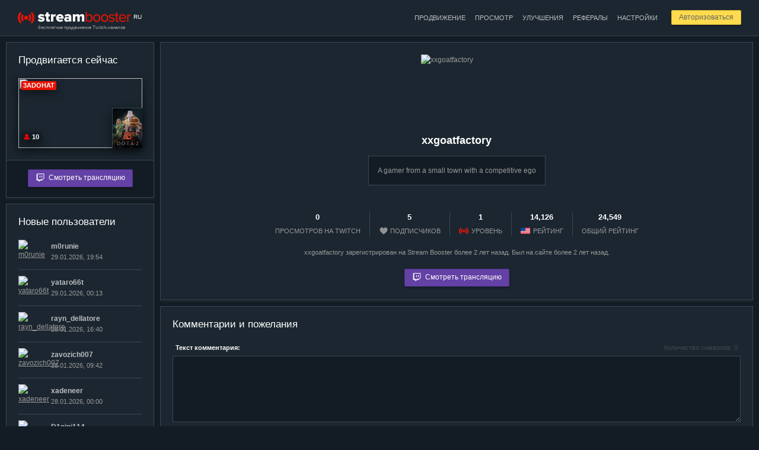

--- FILE ---
content_type: text/html; charset=utf-8
request_url: https://stream-booster.ru/user/xxgoatfactory
body_size: 5324
content:
<!DOCTYPE html>
<html lang="ru">
<head>
	<title>xxgoatfactory: Профиль пользователя — Stream Booster</title>
	<meta charset="utf-8" />
	<meta name="description" content="A gamer from a small town with a competitive ego" />
	<meta http-equiv="Cache-Control" content="public" />
	<meta name="google-site-verification" content="wZD92v1sZ-9UqxH-LljeUD7j4BzWWXA9oe0PdASSl0Y" />
	<meta name="yandex-verification" content="563a245d2099ba58" />
	<link rel="alternate" hreflang="ru" href="https://stream-booster.ru/user/xxgoatfactory" />
	<link rel="alternate" hreflang="en" href="https://stream-booster.ru/en/user/xxgoatfactory" />
	<link rel="apple-touch-icon" sizes="180x180" href="/apple-touch-icon.png?v=dLnWwePodG">
	<link rel="icon" type="image/png" sizes="32x32" href="/favicon-32x32.png?v=dLnWwePodG">
	<link rel="icon" type="image/png" sizes="16x16" href="/favicon-16x16.png?v=dLnWwePodG">
	<link rel="manifest" href="/site.webmanifest?v=dLnWwePodG">
	<link rel="mask-icon" href="/safari-pinned-tab.svg?v=dLnWwePodG" color="#5bbad5">
	<link rel="shortcut icon" href="/favicon.ico?v=dLnWwePodG">
	<meta name="msapplication-TileColor" content="#2d89ef">
	<meta name="theme-color" content="#ffffff">
	<link rel="stylesheet" href="/css/style.css?v=1JQHRXcF" />
	<link rel="stylesheet" href="//code.jquery.com/ui/1.12.0/themes/base/jquery-ui.css" />
	<script async src="https://www.googletagmanager.com/gtag/js?id=UA-7160809-4"></script><script>window.dataLayer = window.dataLayer || [];function gtag(){dataLayer.push(arguments);}gtag('js', new Date());gtag('config', 'UA-7160809-4');</script>
	<script src="//code.jquery.com/jquery-latest.min.js"></script>
	<script src="//code.jquery.com/ui/1.12.0/jquery-ui.min.js"></script>
	<script src="/js/index.js?v=mihCbdYg"></script>
</head>
<body data-interval="30000" data-dynamic="0" class="darkened-mode">
		<div class="wrapper">
	<div class="inner-wrapper">
		<div class="header">
			<div class="container">
				<div class="logo f-left">
					<a href="/"><img src="/i/logo-darkened-mode.png" alt="Stream Booster"></a>
					<noindex><div class="current-language">RU</div></noindex>
					<div class="tagline">бесплатное продвижение Twitch-каналов</div>
				</div>
				<div class="user-controls f-right" id="user-controls">
											<div class="cool-button-margin">
							<a href="/login" class="cool-button mini reduce-opacity">Авторизоваться</a>
						</div>
									</div>
				<div class="main-menu f-right">
					<ul><li><a href="/dashboard/promotion" class="medium-opacity">Продвижение</a></li><li><a href="/dashboard/watch" class="medium-opacity">Просмотр</a></li><li><a href="/dashboard/upgrades" class="medium-opacity">Улучшения</a></li><li><a href="/dashboard/partner" class="medium-opacity">Рефералы</a></li><li><a href="/dashboard/settings" class="medium-opacity">Настройки</a></li></ul>				</div>
				<div class="clear"></div>
			</div>
		</div>
		<div class="container">

		
			<div class="left-sidebar sticky-sidebar">
		<div id="current-hero">
	
	<div class="block-3">
		<div class="block-body">

			<h2>Продвигается сейчас</h2>
			
			
			<a href="/game/Dota%202" title="Dota 2"><img src="/uploads/game-logos/Dota 2.jpg" class="game-logo box-shadow" alt="Dota 2"></a><a href="/user/3ADOHAT" title="3ADOHAT"><div class="live box-shadow">3ADOHAT</div></a><div class="viewers-count box-shadow c-help" title="Текущее количество зрителей"><span class="viewers-icon"></span>10</div><a href="/watch"><img src="https://static-cdn.jtvnw.net/previews-ttv/live_user_3adohat-156x88.jpg" class="current-hero-preview box-shadow"></a>
			
			

		</div>
		<div class="block-footer center">
			
			<a href="/watch" class="cool-button twitch-button reduce-opacity"><span></span>Смотреть трансляцию</a>
			
		</div>
	</div>
	</div>	<div id="new-members">
		
	<div class="block-3">
		<div class="block-body">
			<h2>Новые пользователи</h2>
			<ul class="users-list"><li><span class="userpic-container"><div class="user-logo-container small"><a href="/user/m0runie"><span class="online c-help hidden" title="Идет трансляция"></span><img src="https://static-cdn.jtvnw.net/user-default-pictures-uv/dbdc9198-def8-11e9-8681-784f43822e80-profile_image-70x70.png" class="user-logo" alt="m0runie" title="m0runie"></a></div></span><span class="info-container"><div class="user-name"><a class="medium-opacity" href="/user/m0runie">m0runie</a></div><div class="user-info"><span class="num">29.01.2026, 19:54</span></div></span></li><li><span class="userpic-container"><div class="user-logo-container small"><a href="/user/yataro66t"><span class="online c-help hidden" title="Идет трансляция"></span><img src="https://static-cdn.jtvnw.net/jtv_user_pictures/319a83d8-2ef4-4f08-ab91-689f96c3b12d-profile_image-70x70.png" class="user-logo" alt="yataro66t" title="yataro66t"></a></div></span><span class="info-container"><div class="user-name"><a class="medium-opacity" href="/user/yataro66t">yataro66t</a></div><div class="user-info"><span class="num">29.01.2026, 00:13</span></div></span></li><li><span class="userpic-container"><div class="user-logo-container small"><a href="/user/rayn_dellatore"><span class="online c-help hidden" title="Идет трансляция"></span><img src="https://static-cdn.jtvnw.net/jtv_user_pictures/3acca0de-37a6-4378-a0fd-b0e67a2abc8e-profile_image-70x70.png" class="user-logo" alt="rayn_dellatore" title="rayn_dellatore"></a></div></span><span class="info-container"><div class="user-name"><a class="medium-opacity" href="/user/rayn_dellatore">rayn_dellatore</a></div><div class="user-info"><span class="num">28.01.2026, 16:40</span></div></span></li><li><span class="userpic-container"><div class="user-logo-container small"><a href="/user/zavozich007"><span class="online c-help hidden" title="Идет трансляция"></span><img src="https://static-cdn.jtvnw.net/jtv_user_pictures/6a1cf4c9-86dd-44fa-a72f-e75618cc6e04-profile_image-70x70.png" class="user-logo" alt="zavozich007" title="zavozich007"></a></div></span><span class="info-container"><div class="user-name"><a class="medium-opacity" href="/user/zavozich007">zavozich007</a></div><div class="user-info"><span class="num">28.01.2026, 09:42</span></div></span></li><li><span class="userpic-container"><div class="user-logo-container small"><a href="/user/xadeneer"><span class="online c-help hidden" title="Идет трансляция"></span><img src="https://static-cdn.jtvnw.net/jtv_user_pictures/afa0570e-2890-4bb5-a5e8-a5c0a6ffc8d6-profile_image-70x70.png" class="user-logo" alt="xadeneer" title="xadeneer"></a></div></span><span class="info-container"><div class="user-name"><a class="medium-opacity" href="/user/xadeneer">xadeneer</a></div><div class="user-info"><span class="num">28.01.2026, 00:00</span></div></span></li><li><span class="userpic-container"><div class="user-logo-container small"><a href="/user/D1nini114"><span class="online c-help hidden" title="Идет трансляция"></span><img src="https://static-cdn.jtvnw.net/jtv_user_pictures/2ac1a32b-99d0-439c-90fa-a83b5abec1c7-profile_image-70x70.png" class="user-logo" alt="D1nini114" title="D1nini114"></a></div></span><span class="info-container"><div class="user-name"><a class="medium-opacity" href="/user/D1nini114">D1nini114</a></div><div class="user-info"><span class="num">27.01.2026, 23:24</span></div></span></li><li><span class="userpic-container"><div class="user-logo-container small"><a href="/user/Fosmen"><span class="online c-help hidden" title="Идет трансляция"></span><img src="https://static-cdn.jtvnw.net/jtv_user_pictures/d8192dbd-ad3b-4a64-9a98-a4bffea0b5ca-profile_image-70x70.png" class="user-logo" alt="Fosmen" title="Fosmen"></a></div></span><span class="info-container"><div class="user-name"><a class="medium-opacity" href="/user/Fosmen">Fosmen</a></div><div class="user-info"><span class="num">27.01.2026, 22:41</span></div></span></li><li><span class="userpic-container"><div class="user-logo-container small"><a href="/user/mellprise"><span class="online c-help hidden" title="Идет трансляция"></span><img src="https://static-cdn.jtvnw.net/user-default-pictures-uv/dbdc9198-def8-11e9-8681-784f43822e80-profile_image-70x70.png" class="user-logo" alt="mellprise" title="mellprise"></a></div></span><span class="info-container"><div class="user-name"><a class="medium-opacity" href="/user/mellprise">mellprise</a></div><div class="user-info"><span class="num">27.01.2026, 21:13</span></div></span></li><li><span class="userpic-container"><div class="user-logo-container small"><a href="/user/GetCorgi"><span class="online c-help hidden" title="Идет трансляция"></span><img src="https://static-cdn.jtvnw.net/jtv_user_pictures/7ab4836e-932e-465a-ab50-0259bbc0c46c-profile_image-70x70.png" class="user-logo" alt="GetCorgi" title="GetCorgi"></a></div></span><span class="info-container"><div class="user-name"><a class="medium-opacity" href="/user/GetCorgi">GetCorgi</a></div><div class="user-info"><span class="num">27.01.2026, 12:15</span></div></span></li><li><span class="userpic-container"><div class="user-logo-container small"><a href="/user/noyrel"><span class="online c-help hidden" title="Идет трансляция"></span><img src="https://static-cdn.jtvnw.net/jtv_user_pictures/35469d32-9b02-4e73-9493-fac318a5dde6-profile_image-70x70.jpeg" class="user-logo" alt="noyrel" title="noyrel"></a></div></span><span class="info-container"><div class="user-name"><a class="medium-opacity" href="/user/noyrel">noyrel</a></div><div class="user-info"><span class="num">27.01.2026, 04:39</span></div></span></li></ul>
		</div>
		<div class="block-footer center">
			<a href="/users-rating" class="cool-button cool-button-3">Смотреть всех пользователей</a>
		</div>
	</div>
		</div>
<div id="most-active">
	
	<div class="block-3">
		<div class="block-body">
			<h2>ТОП-5 пользователей</h2>
			<ul class="users-list"><li><span class="userpic-container"><div class="user-logo-container small"><a href="/about#vip-club" title="VIP-клуб"><span class="vip-icon"></span></a><a href="/user/NordHelge"><span class="online c-help hidden" title="Идет трансляция"></span><img src="https://static-cdn.jtvnw.net/jtv_user_pictures/96ccf60e-266d-4cbd-954d-92dbd8c45a58-profile_image-70x70.png" class="user-logo" alt="NordHelge" title="NordHelge"></a></div></span><span class="info-container"><div class="user-name"><a class="medium-opacity" href="/user/NordHelge">NordHelge</a></div><div class="user-info"><span class="num">315,384,828</span> единиц опыта</div></span></li><li><span class="userpic-container"><div class="user-logo-container small"><a href="/about#vip-club" title="VIP-клуб"><span class="vip-icon"></span></a><a href="/user/PsychoDoctorTV"><span class="online c-help hidden" title="Идет трансляция"></span><img src="https://static-cdn.jtvnw.net/jtv_user_pictures/ac4e8b36-30ac-47f1-8cc6-125a351c2b7a-profile_image-70x70.png" class="user-logo" alt="PsychoDoctorTV" title="PsychoDoctorTV"></a></div></span><span class="info-container"><div class="user-name"><a class="medium-opacity" href="/user/PsychoDoctorTV">PsychoDoctorTV</a></div><div class="user-info"><span class="num">269,013,829</span> единиц опыта</div></span></li><li><span class="userpic-container"><div class="user-logo-container small"><a href="/about#vip-club" title="VIP-клуб"><span class="vip-icon"></span></a><a href="/user/Zavaho_lori"><span class="online c-help hidden" title="Идет трансляция"></span><img src="https://static-cdn.jtvnw.net/jtv_user_pictures/0570f463-45c5-4c36-9fb3-58aba4f8ff54-profile_image-70x70.png" class="user-logo" alt="Zavaho_lori" title="Zavaho_lori"></a></div></span><span class="info-container"><div class="user-name"><a class="medium-opacity" href="/user/Zavaho_lori">Zavaho_lori</a></div><div class="user-info"><span class="num">207,321,271</span> единиц опыта</div></span></li><li><span class="userpic-container"><div class="user-logo-container small"><a href="/user/AzEsmtv"><span class="online c-help hidden" title="Идет трансляция"></span><img src="https://static-cdn.jtvnw.net/jtv_user_pictures/bf892aa6b7f3e2d6-profile_image-70x70.jpeg" class="user-logo" alt="AzEsmtv" title="AzEsmtv"></a></div></span><span class="info-container"><div class="user-name"><a class="medium-opacity" href="/user/AzEsmtv">AzEsmtv</a></div><div class="user-info"><span class="num">167,018,788</span> единиц опыта</div></span></li><li><span class="userpic-container"><div class="user-logo-container small"><a href="/about#vip-club" title="VIP-клуб"><span class="vip-icon"></span></a><a href="/user/nodonation_mobile"><span class="online c-help hidden" title="Идет трансляция"></span><img src="https://static-cdn.jtvnw.net/jtv_user_pictures/bea03c31-01ec-45b4-920f-476408a62bc1-profile_image-70x70.png" class="user-logo" alt="nodonation_mobile" title="nodonation_mobile"></a></div></span><span class="info-container"><div class="user-name"><a class="medium-opacity" href="/user/nodonation_mobile">nodonation_mobile</a></div><div class="user-info"><span class="num">165,367,344</span> единиц опыта</div></span></li></ul>
		</div>
		<div class="block-footer center">
			<a href="/users-rating" class="cool-button cool-button-3">Смотреть полный рейтинг</a>
		</div>
	</div>
	</div>	</div>
	<div class="content">
		<div class="block">
			<img class="user-profile-userpic" alt="xxgoatfactory" src="https://static-cdn.jtvnw.net/jtv_user_pictures/63e9ffa8-f984-48b4-906b-f9238af49c1c-profile_image-150x150.png">
			<div class="user-profile-header center">
				<h1>xxgoatfactory</h1>
				<blockquote>A gamer from a small town with a competitive ego</blockquote>				<div class="clear"></div>
				<ul>
					<li><div class="amount">0</div>просмотров на Twitch</li>
					<li><div class="amount">5</div><span class="followers-icon"></span>подписчиков</li>
										<li><div class="amount">1</div><span class="sb-logo-icon"></span>уровень</li>
										<li><div class="amount">14,126</div><span class="english-icon"></span>рейтинг</li>
										<li><div class="amount">24,549</div>общий рейтинг</li>
				</ul>
				<div class="clear"></div>
				<div class="coward">xxgoatfactory зарегистрирован на Stream Booster более 2 лет назад. Был на сайте более 2 лет назад.</div>
				<noindex><div class="margin-top-a-bit"><a href="/watch/9ubZywLO8F" class="cool-button twitch-button reduce-opacity"><span></span>Смотреть трансляцию</a></div></noindex>			</div>
		</div>
				
						<div class="block">
			<h2>Комментарии и пожелания</h2>
						
	<noindex>
		<script src="https://www.google.com/recaptcha/api.js?render=6LfvnuwUAAAAAArf1d0F0zpE_PKZObfM3I5pxD2U"></script>
		<script>
		$(document).on("click", "#post-new-comment:not(.disabled)", function() {
			$(this).addClass("disabled");
			$("#anc-submit").addClass("hidden");
			$("#anc-loader").removeClass("hidden");
			
			grecaptcha.execute("6LfvnuwUAAAAAArf1d0F0zpE_PKZObfM3I5pxD2U", {action: "homepage"}).then(function(token) {
				$.ajax({
					type: "POST",
					url: "/ajax/google-recaptcha-check-02.php",
					data: ({params : $("#comment-text").attr("data-params"), parent_params : $("#new-comment-form-parent-id-value").val(), lang : $("html").attr("lang"), token : token, text : $("#comment-text").val()}),
					dataType: "json",
					success: function(data) {
						if(data) {
							if(data["success_message"]) {
								showSuccessMessage(data["success_message"]);
								$("#comment-text").val("");
							}
							if(data["error_message"]) {
								showErrorMessage(data["error_message"]);
							}
							$("#post-new-comment").removeClass("disabled");
							$("#anc-submit").removeClass("hidden");
							$("#anc-loader").addClass("hidden");
						}
					}
				});
			});
			return false;
		});
		$(document).on("click", "#post-new-comment.disabled", function() {
			return false;
		});
		</script>

		<div id="new-comment-form-container">
			<form action="" method="post" enctype="multipart/form-data" id="new-comment-form">
				<table cellspacing="0" cellpadding="0" class="textarea-header"><tr><td class="left"><div class="placeholder">Текст комментария:</div></td><td class="right"><nobr class="coward low-opacity">Количество символов: <span class="textarea-characters-sum">0</span></nobr></td></tr></table>
				<textarea id="comment-text" data-params="YTozOntzOjExOiJteXNxbF9maWVsZCI7czo3OiJVU0VSX0lEIjtzOjE3OiJteXNxbF9maWVsZF92YWx1ZSI7czo1OiI4MDYyMSI7czo5OiJmb3JtX2hhc2giO3M6MzI6Ijk4MGMxYjVhNGIzYzhhMzQ4NWY3ZDZiYmZjZDQwYWZiIjt9" maxlength="1000" class="with-comment"></textarea>
				<div class="field-comment">Максимальное количество символов в тексте комментария — 1,000. Все комментарии модерируются перед публикацией.</div>
				<input type="hidden" name="parent_id" id="new-comment-form-parent-id-value" data-value="YToyOntzOjk6InBhcmVudF9pZCI7czoxOiIwIjtzOjE0OiJwYXJlbnRfaWRfaGFzaCI7czozMjoiOTViYTBlMzgyMmJmMTJlNzU2N2Q5Njg1MGVjZmNiYmIiO30=" value="YToyOntzOjk6InBhcmVudF9pZCI7czoxOiIwIjtzOjE0OiJwYXJlbnRfaWRfaGFzaCI7czozMjoiOTViYTBlMzgyMmJmMTJlNzU2N2Q5Njg1MGVjZmNiYmIiO30=">

				<input type="hidden" name="add_new_comment" value="dmrkkgnl1urjnk5sepukha5371">
				<a href="" id="post-new-comment" class="cool-button reduce-opacity"><span id="anc-submit">Отправить комментарий</span><span id="anc-loader" class="hidden"><img src="/i/loader-4.gif"></span></a>
			</form>
		</div>
	</noindex>
			</div>
	</div>
	<div class="clear"></div>
		</div>
	</div>
	<div class="footer">
		<div class="container">
			<div class="f-left">
				&copy; 2026 Stream Booster — бесплатное продвижение Twitch-каналов.
				<a href="/"><img src="/i/logo-white.png" class="footer-logo medium-opacity" alt="Stream Booster"></a>
				<div><a href="https://stream-booster.ru/en/user/xxgoatfactory"><span class="english-icon"></span></a><a href="https://stream-booster.ru/en/user/xxgoatfactory">english version</a></div>
			</div>
			<div class="f-right right">
				<div class="footer-menu"><ul><li><a href="/about">Как это работает</a></li><li><a href="/news">Новости и обновления</a></li><li><a href="/articles">Полезные статьи</a></li><li><a href="/games">Популярные игры</a></li></ul></div>
				<p>Техподдержка: streambooster.ru@gmail.com</p>				
				<noindex><div class="google-recaptcha-policy">Этот сайт защищен reCAPTCHA, <a href="https://policies.google.com/privacy" target="_blank" rel="nofollow">политикой конфиденциальности Google</a> и применяются <a href="https://policies.google.com/terms" target="_blank" rel="nofollow">условия использования</a>.</div></noindex>
			</div>
			<div class="clear"></div>
		</div>
	</div>
</div><script type="text/javascript" > (function(m,e,t,r,i,k,a){m[i]=m[i]||function(){(m[i].a=m[i].a||[]).push(arguments)}; m[i].l=1*new Date();k=e.createElement(t),a=e.getElementsByTagName(t)[0],k.async=1,k.src=r,a.parentNode.insertBefore(k,a)}) (window, document, "script", "https://mc.yandex.ru/metrika/tag.js", "ym"); ym(86668686, "init", { clickmap:true, trackLinks:true, accurateTrackBounce:true }); </script> <noscript><div><img src="https://mc.yandex.ru/watch/86668686" style="position:absolute; left:-9999px;" alt="" /></div></noscript>
</body>
</html>


--- FILE ---
content_type: text/html; charset=utf-8
request_url: https://www.google.com/recaptcha/api2/anchor?ar=1&k=6LfvnuwUAAAAAArf1d0F0zpE_PKZObfM3I5pxD2U&co=aHR0cHM6Ly9zdHJlYW0tYm9vc3Rlci5ydTo0NDM.&hl=en&v=N67nZn4AqZkNcbeMu4prBgzg&size=invisible&anchor-ms=20000&execute-ms=30000&cb=bw0sytw0662r
body_size: 50093
content:
<!DOCTYPE HTML><html dir="ltr" lang="en"><head><meta http-equiv="Content-Type" content="text/html; charset=UTF-8">
<meta http-equiv="X-UA-Compatible" content="IE=edge">
<title>reCAPTCHA</title>
<style type="text/css">
/* cyrillic-ext */
@font-face {
  font-family: 'Roboto';
  font-style: normal;
  font-weight: 400;
  font-stretch: 100%;
  src: url(//fonts.gstatic.com/s/roboto/v48/KFO7CnqEu92Fr1ME7kSn66aGLdTylUAMa3GUBHMdazTgWw.woff2) format('woff2');
  unicode-range: U+0460-052F, U+1C80-1C8A, U+20B4, U+2DE0-2DFF, U+A640-A69F, U+FE2E-FE2F;
}
/* cyrillic */
@font-face {
  font-family: 'Roboto';
  font-style: normal;
  font-weight: 400;
  font-stretch: 100%;
  src: url(//fonts.gstatic.com/s/roboto/v48/KFO7CnqEu92Fr1ME7kSn66aGLdTylUAMa3iUBHMdazTgWw.woff2) format('woff2');
  unicode-range: U+0301, U+0400-045F, U+0490-0491, U+04B0-04B1, U+2116;
}
/* greek-ext */
@font-face {
  font-family: 'Roboto';
  font-style: normal;
  font-weight: 400;
  font-stretch: 100%;
  src: url(//fonts.gstatic.com/s/roboto/v48/KFO7CnqEu92Fr1ME7kSn66aGLdTylUAMa3CUBHMdazTgWw.woff2) format('woff2');
  unicode-range: U+1F00-1FFF;
}
/* greek */
@font-face {
  font-family: 'Roboto';
  font-style: normal;
  font-weight: 400;
  font-stretch: 100%;
  src: url(//fonts.gstatic.com/s/roboto/v48/KFO7CnqEu92Fr1ME7kSn66aGLdTylUAMa3-UBHMdazTgWw.woff2) format('woff2');
  unicode-range: U+0370-0377, U+037A-037F, U+0384-038A, U+038C, U+038E-03A1, U+03A3-03FF;
}
/* math */
@font-face {
  font-family: 'Roboto';
  font-style: normal;
  font-weight: 400;
  font-stretch: 100%;
  src: url(//fonts.gstatic.com/s/roboto/v48/KFO7CnqEu92Fr1ME7kSn66aGLdTylUAMawCUBHMdazTgWw.woff2) format('woff2');
  unicode-range: U+0302-0303, U+0305, U+0307-0308, U+0310, U+0312, U+0315, U+031A, U+0326-0327, U+032C, U+032F-0330, U+0332-0333, U+0338, U+033A, U+0346, U+034D, U+0391-03A1, U+03A3-03A9, U+03B1-03C9, U+03D1, U+03D5-03D6, U+03F0-03F1, U+03F4-03F5, U+2016-2017, U+2034-2038, U+203C, U+2040, U+2043, U+2047, U+2050, U+2057, U+205F, U+2070-2071, U+2074-208E, U+2090-209C, U+20D0-20DC, U+20E1, U+20E5-20EF, U+2100-2112, U+2114-2115, U+2117-2121, U+2123-214F, U+2190, U+2192, U+2194-21AE, U+21B0-21E5, U+21F1-21F2, U+21F4-2211, U+2213-2214, U+2216-22FF, U+2308-230B, U+2310, U+2319, U+231C-2321, U+2336-237A, U+237C, U+2395, U+239B-23B7, U+23D0, U+23DC-23E1, U+2474-2475, U+25AF, U+25B3, U+25B7, U+25BD, U+25C1, U+25CA, U+25CC, U+25FB, U+266D-266F, U+27C0-27FF, U+2900-2AFF, U+2B0E-2B11, U+2B30-2B4C, U+2BFE, U+3030, U+FF5B, U+FF5D, U+1D400-1D7FF, U+1EE00-1EEFF;
}
/* symbols */
@font-face {
  font-family: 'Roboto';
  font-style: normal;
  font-weight: 400;
  font-stretch: 100%;
  src: url(//fonts.gstatic.com/s/roboto/v48/KFO7CnqEu92Fr1ME7kSn66aGLdTylUAMaxKUBHMdazTgWw.woff2) format('woff2');
  unicode-range: U+0001-000C, U+000E-001F, U+007F-009F, U+20DD-20E0, U+20E2-20E4, U+2150-218F, U+2190, U+2192, U+2194-2199, U+21AF, U+21E6-21F0, U+21F3, U+2218-2219, U+2299, U+22C4-22C6, U+2300-243F, U+2440-244A, U+2460-24FF, U+25A0-27BF, U+2800-28FF, U+2921-2922, U+2981, U+29BF, U+29EB, U+2B00-2BFF, U+4DC0-4DFF, U+FFF9-FFFB, U+10140-1018E, U+10190-1019C, U+101A0, U+101D0-101FD, U+102E0-102FB, U+10E60-10E7E, U+1D2C0-1D2D3, U+1D2E0-1D37F, U+1F000-1F0FF, U+1F100-1F1AD, U+1F1E6-1F1FF, U+1F30D-1F30F, U+1F315, U+1F31C, U+1F31E, U+1F320-1F32C, U+1F336, U+1F378, U+1F37D, U+1F382, U+1F393-1F39F, U+1F3A7-1F3A8, U+1F3AC-1F3AF, U+1F3C2, U+1F3C4-1F3C6, U+1F3CA-1F3CE, U+1F3D4-1F3E0, U+1F3ED, U+1F3F1-1F3F3, U+1F3F5-1F3F7, U+1F408, U+1F415, U+1F41F, U+1F426, U+1F43F, U+1F441-1F442, U+1F444, U+1F446-1F449, U+1F44C-1F44E, U+1F453, U+1F46A, U+1F47D, U+1F4A3, U+1F4B0, U+1F4B3, U+1F4B9, U+1F4BB, U+1F4BF, U+1F4C8-1F4CB, U+1F4D6, U+1F4DA, U+1F4DF, U+1F4E3-1F4E6, U+1F4EA-1F4ED, U+1F4F7, U+1F4F9-1F4FB, U+1F4FD-1F4FE, U+1F503, U+1F507-1F50B, U+1F50D, U+1F512-1F513, U+1F53E-1F54A, U+1F54F-1F5FA, U+1F610, U+1F650-1F67F, U+1F687, U+1F68D, U+1F691, U+1F694, U+1F698, U+1F6AD, U+1F6B2, U+1F6B9-1F6BA, U+1F6BC, U+1F6C6-1F6CF, U+1F6D3-1F6D7, U+1F6E0-1F6EA, U+1F6F0-1F6F3, U+1F6F7-1F6FC, U+1F700-1F7FF, U+1F800-1F80B, U+1F810-1F847, U+1F850-1F859, U+1F860-1F887, U+1F890-1F8AD, U+1F8B0-1F8BB, U+1F8C0-1F8C1, U+1F900-1F90B, U+1F93B, U+1F946, U+1F984, U+1F996, U+1F9E9, U+1FA00-1FA6F, U+1FA70-1FA7C, U+1FA80-1FA89, U+1FA8F-1FAC6, U+1FACE-1FADC, U+1FADF-1FAE9, U+1FAF0-1FAF8, U+1FB00-1FBFF;
}
/* vietnamese */
@font-face {
  font-family: 'Roboto';
  font-style: normal;
  font-weight: 400;
  font-stretch: 100%;
  src: url(//fonts.gstatic.com/s/roboto/v48/KFO7CnqEu92Fr1ME7kSn66aGLdTylUAMa3OUBHMdazTgWw.woff2) format('woff2');
  unicode-range: U+0102-0103, U+0110-0111, U+0128-0129, U+0168-0169, U+01A0-01A1, U+01AF-01B0, U+0300-0301, U+0303-0304, U+0308-0309, U+0323, U+0329, U+1EA0-1EF9, U+20AB;
}
/* latin-ext */
@font-face {
  font-family: 'Roboto';
  font-style: normal;
  font-weight: 400;
  font-stretch: 100%;
  src: url(//fonts.gstatic.com/s/roboto/v48/KFO7CnqEu92Fr1ME7kSn66aGLdTylUAMa3KUBHMdazTgWw.woff2) format('woff2');
  unicode-range: U+0100-02BA, U+02BD-02C5, U+02C7-02CC, U+02CE-02D7, U+02DD-02FF, U+0304, U+0308, U+0329, U+1D00-1DBF, U+1E00-1E9F, U+1EF2-1EFF, U+2020, U+20A0-20AB, U+20AD-20C0, U+2113, U+2C60-2C7F, U+A720-A7FF;
}
/* latin */
@font-face {
  font-family: 'Roboto';
  font-style: normal;
  font-weight: 400;
  font-stretch: 100%;
  src: url(//fonts.gstatic.com/s/roboto/v48/KFO7CnqEu92Fr1ME7kSn66aGLdTylUAMa3yUBHMdazQ.woff2) format('woff2');
  unicode-range: U+0000-00FF, U+0131, U+0152-0153, U+02BB-02BC, U+02C6, U+02DA, U+02DC, U+0304, U+0308, U+0329, U+2000-206F, U+20AC, U+2122, U+2191, U+2193, U+2212, U+2215, U+FEFF, U+FFFD;
}
/* cyrillic-ext */
@font-face {
  font-family: 'Roboto';
  font-style: normal;
  font-weight: 500;
  font-stretch: 100%;
  src: url(//fonts.gstatic.com/s/roboto/v48/KFO7CnqEu92Fr1ME7kSn66aGLdTylUAMa3GUBHMdazTgWw.woff2) format('woff2');
  unicode-range: U+0460-052F, U+1C80-1C8A, U+20B4, U+2DE0-2DFF, U+A640-A69F, U+FE2E-FE2F;
}
/* cyrillic */
@font-face {
  font-family: 'Roboto';
  font-style: normal;
  font-weight: 500;
  font-stretch: 100%;
  src: url(//fonts.gstatic.com/s/roboto/v48/KFO7CnqEu92Fr1ME7kSn66aGLdTylUAMa3iUBHMdazTgWw.woff2) format('woff2');
  unicode-range: U+0301, U+0400-045F, U+0490-0491, U+04B0-04B1, U+2116;
}
/* greek-ext */
@font-face {
  font-family: 'Roboto';
  font-style: normal;
  font-weight: 500;
  font-stretch: 100%;
  src: url(//fonts.gstatic.com/s/roboto/v48/KFO7CnqEu92Fr1ME7kSn66aGLdTylUAMa3CUBHMdazTgWw.woff2) format('woff2');
  unicode-range: U+1F00-1FFF;
}
/* greek */
@font-face {
  font-family: 'Roboto';
  font-style: normal;
  font-weight: 500;
  font-stretch: 100%;
  src: url(//fonts.gstatic.com/s/roboto/v48/KFO7CnqEu92Fr1ME7kSn66aGLdTylUAMa3-UBHMdazTgWw.woff2) format('woff2');
  unicode-range: U+0370-0377, U+037A-037F, U+0384-038A, U+038C, U+038E-03A1, U+03A3-03FF;
}
/* math */
@font-face {
  font-family: 'Roboto';
  font-style: normal;
  font-weight: 500;
  font-stretch: 100%;
  src: url(//fonts.gstatic.com/s/roboto/v48/KFO7CnqEu92Fr1ME7kSn66aGLdTylUAMawCUBHMdazTgWw.woff2) format('woff2');
  unicode-range: U+0302-0303, U+0305, U+0307-0308, U+0310, U+0312, U+0315, U+031A, U+0326-0327, U+032C, U+032F-0330, U+0332-0333, U+0338, U+033A, U+0346, U+034D, U+0391-03A1, U+03A3-03A9, U+03B1-03C9, U+03D1, U+03D5-03D6, U+03F0-03F1, U+03F4-03F5, U+2016-2017, U+2034-2038, U+203C, U+2040, U+2043, U+2047, U+2050, U+2057, U+205F, U+2070-2071, U+2074-208E, U+2090-209C, U+20D0-20DC, U+20E1, U+20E5-20EF, U+2100-2112, U+2114-2115, U+2117-2121, U+2123-214F, U+2190, U+2192, U+2194-21AE, U+21B0-21E5, U+21F1-21F2, U+21F4-2211, U+2213-2214, U+2216-22FF, U+2308-230B, U+2310, U+2319, U+231C-2321, U+2336-237A, U+237C, U+2395, U+239B-23B7, U+23D0, U+23DC-23E1, U+2474-2475, U+25AF, U+25B3, U+25B7, U+25BD, U+25C1, U+25CA, U+25CC, U+25FB, U+266D-266F, U+27C0-27FF, U+2900-2AFF, U+2B0E-2B11, U+2B30-2B4C, U+2BFE, U+3030, U+FF5B, U+FF5D, U+1D400-1D7FF, U+1EE00-1EEFF;
}
/* symbols */
@font-face {
  font-family: 'Roboto';
  font-style: normal;
  font-weight: 500;
  font-stretch: 100%;
  src: url(//fonts.gstatic.com/s/roboto/v48/KFO7CnqEu92Fr1ME7kSn66aGLdTylUAMaxKUBHMdazTgWw.woff2) format('woff2');
  unicode-range: U+0001-000C, U+000E-001F, U+007F-009F, U+20DD-20E0, U+20E2-20E4, U+2150-218F, U+2190, U+2192, U+2194-2199, U+21AF, U+21E6-21F0, U+21F3, U+2218-2219, U+2299, U+22C4-22C6, U+2300-243F, U+2440-244A, U+2460-24FF, U+25A0-27BF, U+2800-28FF, U+2921-2922, U+2981, U+29BF, U+29EB, U+2B00-2BFF, U+4DC0-4DFF, U+FFF9-FFFB, U+10140-1018E, U+10190-1019C, U+101A0, U+101D0-101FD, U+102E0-102FB, U+10E60-10E7E, U+1D2C0-1D2D3, U+1D2E0-1D37F, U+1F000-1F0FF, U+1F100-1F1AD, U+1F1E6-1F1FF, U+1F30D-1F30F, U+1F315, U+1F31C, U+1F31E, U+1F320-1F32C, U+1F336, U+1F378, U+1F37D, U+1F382, U+1F393-1F39F, U+1F3A7-1F3A8, U+1F3AC-1F3AF, U+1F3C2, U+1F3C4-1F3C6, U+1F3CA-1F3CE, U+1F3D4-1F3E0, U+1F3ED, U+1F3F1-1F3F3, U+1F3F5-1F3F7, U+1F408, U+1F415, U+1F41F, U+1F426, U+1F43F, U+1F441-1F442, U+1F444, U+1F446-1F449, U+1F44C-1F44E, U+1F453, U+1F46A, U+1F47D, U+1F4A3, U+1F4B0, U+1F4B3, U+1F4B9, U+1F4BB, U+1F4BF, U+1F4C8-1F4CB, U+1F4D6, U+1F4DA, U+1F4DF, U+1F4E3-1F4E6, U+1F4EA-1F4ED, U+1F4F7, U+1F4F9-1F4FB, U+1F4FD-1F4FE, U+1F503, U+1F507-1F50B, U+1F50D, U+1F512-1F513, U+1F53E-1F54A, U+1F54F-1F5FA, U+1F610, U+1F650-1F67F, U+1F687, U+1F68D, U+1F691, U+1F694, U+1F698, U+1F6AD, U+1F6B2, U+1F6B9-1F6BA, U+1F6BC, U+1F6C6-1F6CF, U+1F6D3-1F6D7, U+1F6E0-1F6EA, U+1F6F0-1F6F3, U+1F6F7-1F6FC, U+1F700-1F7FF, U+1F800-1F80B, U+1F810-1F847, U+1F850-1F859, U+1F860-1F887, U+1F890-1F8AD, U+1F8B0-1F8BB, U+1F8C0-1F8C1, U+1F900-1F90B, U+1F93B, U+1F946, U+1F984, U+1F996, U+1F9E9, U+1FA00-1FA6F, U+1FA70-1FA7C, U+1FA80-1FA89, U+1FA8F-1FAC6, U+1FACE-1FADC, U+1FADF-1FAE9, U+1FAF0-1FAF8, U+1FB00-1FBFF;
}
/* vietnamese */
@font-face {
  font-family: 'Roboto';
  font-style: normal;
  font-weight: 500;
  font-stretch: 100%;
  src: url(//fonts.gstatic.com/s/roboto/v48/KFO7CnqEu92Fr1ME7kSn66aGLdTylUAMa3OUBHMdazTgWw.woff2) format('woff2');
  unicode-range: U+0102-0103, U+0110-0111, U+0128-0129, U+0168-0169, U+01A0-01A1, U+01AF-01B0, U+0300-0301, U+0303-0304, U+0308-0309, U+0323, U+0329, U+1EA0-1EF9, U+20AB;
}
/* latin-ext */
@font-face {
  font-family: 'Roboto';
  font-style: normal;
  font-weight: 500;
  font-stretch: 100%;
  src: url(//fonts.gstatic.com/s/roboto/v48/KFO7CnqEu92Fr1ME7kSn66aGLdTylUAMa3KUBHMdazTgWw.woff2) format('woff2');
  unicode-range: U+0100-02BA, U+02BD-02C5, U+02C7-02CC, U+02CE-02D7, U+02DD-02FF, U+0304, U+0308, U+0329, U+1D00-1DBF, U+1E00-1E9F, U+1EF2-1EFF, U+2020, U+20A0-20AB, U+20AD-20C0, U+2113, U+2C60-2C7F, U+A720-A7FF;
}
/* latin */
@font-face {
  font-family: 'Roboto';
  font-style: normal;
  font-weight: 500;
  font-stretch: 100%;
  src: url(//fonts.gstatic.com/s/roboto/v48/KFO7CnqEu92Fr1ME7kSn66aGLdTylUAMa3yUBHMdazQ.woff2) format('woff2');
  unicode-range: U+0000-00FF, U+0131, U+0152-0153, U+02BB-02BC, U+02C6, U+02DA, U+02DC, U+0304, U+0308, U+0329, U+2000-206F, U+20AC, U+2122, U+2191, U+2193, U+2212, U+2215, U+FEFF, U+FFFD;
}
/* cyrillic-ext */
@font-face {
  font-family: 'Roboto';
  font-style: normal;
  font-weight: 900;
  font-stretch: 100%;
  src: url(//fonts.gstatic.com/s/roboto/v48/KFO7CnqEu92Fr1ME7kSn66aGLdTylUAMa3GUBHMdazTgWw.woff2) format('woff2');
  unicode-range: U+0460-052F, U+1C80-1C8A, U+20B4, U+2DE0-2DFF, U+A640-A69F, U+FE2E-FE2F;
}
/* cyrillic */
@font-face {
  font-family: 'Roboto';
  font-style: normal;
  font-weight: 900;
  font-stretch: 100%;
  src: url(//fonts.gstatic.com/s/roboto/v48/KFO7CnqEu92Fr1ME7kSn66aGLdTylUAMa3iUBHMdazTgWw.woff2) format('woff2');
  unicode-range: U+0301, U+0400-045F, U+0490-0491, U+04B0-04B1, U+2116;
}
/* greek-ext */
@font-face {
  font-family: 'Roboto';
  font-style: normal;
  font-weight: 900;
  font-stretch: 100%;
  src: url(//fonts.gstatic.com/s/roboto/v48/KFO7CnqEu92Fr1ME7kSn66aGLdTylUAMa3CUBHMdazTgWw.woff2) format('woff2');
  unicode-range: U+1F00-1FFF;
}
/* greek */
@font-face {
  font-family: 'Roboto';
  font-style: normal;
  font-weight: 900;
  font-stretch: 100%;
  src: url(//fonts.gstatic.com/s/roboto/v48/KFO7CnqEu92Fr1ME7kSn66aGLdTylUAMa3-UBHMdazTgWw.woff2) format('woff2');
  unicode-range: U+0370-0377, U+037A-037F, U+0384-038A, U+038C, U+038E-03A1, U+03A3-03FF;
}
/* math */
@font-face {
  font-family: 'Roboto';
  font-style: normal;
  font-weight: 900;
  font-stretch: 100%;
  src: url(//fonts.gstatic.com/s/roboto/v48/KFO7CnqEu92Fr1ME7kSn66aGLdTylUAMawCUBHMdazTgWw.woff2) format('woff2');
  unicode-range: U+0302-0303, U+0305, U+0307-0308, U+0310, U+0312, U+0315, U+031A, U+0326-0327, U+032C, U+032F-0330, U+0332-0333, U+0338, U+033A, U+0346, U+034D, U+0391-03A1, U+03A3-03A9, U+03B1-03C9, U+03D1, U+03D5-03D6, U+03F0-03F1, U+03F4-03F5, U+2016-2017, U+2034-2038, U+203C, U+2040, U+2043, U+2047, U+2050, U+2057, U+205F, U+2070-2071, U+2074-208E, U+2090-209C, U+20D0-20DC, U+20E1, U+20E5-20EF, U+2100-2112, U+2114-2115, U+2117-2121, U+2123-214F, U+2190, U+2192, U+2194-21AE, U+21B0-21E5, U+21F1-21F2, U+21F4-2211, U+2213-2214, U+2216-22FF, U+2308-230B, U+2310, U+2319, U+231C-2321, U+2336-237A, U+237C, U+2395, U+239B-23B7, U+23D0, U+23DC-23E1, U+2474-2475, U+25AF, U+25B3, U+25B7, U+25BD, U+25C1, U+25CA, U+25CC, U+25FB, U+266D-266F, U+27C0-27FF, U+2900-2AFF, U+2B0E-2B11, U+2B30-2B4C, U+2BFE, U+3030, U+FF5B, U+FF5D, U+1D400-1D7FF, U+1EE00-1EEFF;
}
/* symbols */
@font-face {
  font-family: 'Roboto';
  font-style: normal;
  font-weight: 900;
  font-stretch: 100%;
  src: url(//fonts.gstatic.com/s/roboto/v48/KFO7CnqEu92Fr1ME7kSn66aGLdTylUAMaxKUBHMdazTgWw.woff2) format('woff2');
  unicode-range: U+0001-000C, U+000E-001F, U+007F-009F, U+20DD-20E0, U+20E2-20E4, U+2150-218F, U+2190, U+2192, U+2194-2199, U+21AF, U+21E6-21F0, U+21F3, U+2218-2219, U+2299, U+22C4-22C6, U+2300-243F, U+2440-244A, U+2460-24FF, U+25A0-27BF, U+2800-28FF, U+2921-2922, U+2981, U+29BF, U+29EB, U+2B00-2BFF, U+4DC0-4DFF, U+FFF9-FFFB, U+10140-1018E, U+10190-1019C, U+101A0, U+101D0-101FD, U+102E0-102FB, U+10E60-10E7E, U+1D2C0-1D2D3, U+1D2E0-1D37F, U+1F000-1F0FF, U+1F100-1F1AD, U+1F1E6-1F1FF, U+1F30D-1F30F, U+1F315, U+1F31C, U+1F31E, U+1F320-1F32C, U+1F336, U+1F378, U+1F37D, U+1F382, U+1F393-1F39F, U+1F3A7-1F3A8, U+1F3AC-1F3AF, U+1F3C2, U+1F3C4-1F3C6, U+1F3CA-1F3CE, U+1F3D4-1F3E0, U+1F3ED, U+1F3F1-1F3F3, U+1F3F5-1F3F7, U+1F408, U+1F415, U+1F41F, U+1F426, U+1F43F, U+1F441-1F442, U+1F444, U+1F446-1F449, U+1F44C-1F44E, U+1F453, U+1F46A, U+1F47D, U+1F4A3, U+1F4B0, U+1F4B3, U+1F4B9, U+1F4BB, U+1F4BF, U+1F4C8-1F4CB, U+1F4D6, U+1F4DA, U+1F4DF, U+1F4E3-1F4E6, U+1F4EA-1F4ED, U+1F4F7, U+1F4F9-1F4FB, U+1F4FD-1F4FE, U+1F503, U+1F507-1F50B, U+1F50D, U+1F512-1F513, U+1F53E-1F54A, U+1F54F-1F5FA, U+1F610, U+1F650-1F67F, U+1F687, U+1F68D, U+1F691, U+1F694, U+1F698, U+1F6AD, U+1F6B2, U+1F6B9-1F6BA, U+1F6BC, U+1F6C6-1F6CF, U+1F6D3-1F6D7, U+1F6E0-1F6EA, U+1F6F0-1F6F3, U+1F6F7-1F6FC, U+1F700-1F7FF, U+1F800-1F80B, U+1F810-1F847, U+1F850-1F859, U+1F860-1F887, U+1F890-1F8AD, U+1F8B0-1F8BB, U+1F8C0-1F8C1, U+1F900-1F90B, U+1F93B, U+1F946, U+1F984, U+1F996, U+1F9E9, U+1FA00-1FA6F, U+1FA70-1FA7C, U+1FA80-1FA89, U+1FA8F-1FAC6, U+1FACE-1FADC, U+1FADF-1FAE9, U+1FAF0-1FAF8, U+1FB00-1FBFF;
}
/* vietnamese */
@font-face {
  font-family: 'Roboto';
  font-style: normal;
  font-weight: 900;
  font-stretch: 100%;
  src: url(//fonts.gstatic.com/s/roboto/v48/KFO7CnqEu92Fr1ME7kSn66aGLdTylUAMa3OUBHMdazTgWw.woff2) format('woff2');
  unicode-range: U+0102-0103, U+0110-0111, U+0128-0129, U+0168-0169, U+01A0-01A1, U+01AF-01B0, U+0300-0301, U+0303-0304, U+0308-0309, U+0323, U+0329, U+1EA0-1EF9, U+20AB;
}
/* latin-ext */
@font-face {
  font-family: 'Roboto';
  font-style: normal;
  font-weight: 900;
  font-stretch: 100%;
  src: url(//fonts.gstatic.com/s/roboto/v48/KFO7CnqEu92Fr1ME7kSn66aGLdTylUAMa3KUBHMdazTgWw.woff2) format('woff2');
  unicode-range: U+0100-02BA, U+02BD-02C5, U+02C7-02CC, U+02CE-02D7, U+02DD-02FF, U+0304, U+0308, U+0329, U+1D00-1DBF, U+1E00-1E9F, U+1EF2-1EFF, U+2020, U+20A0-20AB, U+20AD-20C0, U+2113, U+2C60-2C7F, U+A720-A7FF;
}
/* latin */
@font-face {
  font-family: 'Roboto';
  font-style: normal;
  font-weight: 900;
  font-stretch: 100%;
  src: url(//fonts.gstatic.com/s/roboto/v48/KFO7CnqEu92Fr1ME7kSn66aGLdTylUAMa3yUBHMdazQ.woff2) format('woff2');
  unicode-range: U+0000-00FF, U+0131, U+0152-0153, U+02BB-02BC, U+02C6, U+02DA, U+02DC, U+0304, U+0308, U+0329, U+2000-206F, U+20AC, U+2122, U+2191, U+2193, U+2212, U+2215, U+FEFF, U+FFFD;
}

</style>
<link rel="stylesheet" type="text/css" href="https://www.gstatic.com/recaptcha/releases/N67nZn4AqZkNcbeMu4prBgzg/styles__ltr.css">
<script nonce="mRf1oRyobDY3pN8_5G5HxA" type="text/javascript">window['__recaptcha_api'] = 'https://www.google.com/recaptcha/api2/';</script>
<script type="text/javascript" src="https://www.gstatic.com/recaptcha/releases/N67nZn4AqZkNcbeMu4prBgzg/recaptcha__en.js" nonce="mRf1oRyobDY3pN8_5G5HxA">
      
    </script></head>
<body><div id="rc-anchor-alert" class="rc-anchor-alert"></div>
<input type="hidden" id="recaptcha-token" value="[base64]">
<script type="text/javascript" nonce="mRf1oRyobDY3pN8_5G5HxA">
      recaptcha.anchor.Main.init("[\x22ainput\x22,[\x22bgdata\x22,\x22\x22,\[base64]/[base64]/[base64]/bmV3IHJbeF0oY1swXSk6RT09Mj9uZXcgclt4XShjWzBdLGNbMV0pOkU9PTM/bmV3IHJbeF0oY1swXSxjWzFdLGNbMl0pOkU9PTQ/[base64]/[base64]/[base64]/[base64]/[base64]/[base64]/[base64]/[base64]\x22,\[base64]\\u003d\\u003d\x22,\x22wqdZw5rDusOxw4vDicKGw78Kw6tzwpLDtcKSUTbCpsODOcOjwqVTRcK5bhs4w55Kw5jCh8KXERJowqQBw4XClERww6BYPgdDLMKyPBfClsOvworDtGzCuR8kVGo8IcKWdMO4wqXDqy1ydFPCu8O1DcOheVB1BSJZw6/CnXsND3oKw7rDt8OMw6FFwrjDsUY0Wwkpw6PDpSUiwoXDqMOAw7Usw7EgEUTCtsOGVsOIw7ssGMKsw5lYUT/[base64]/DhcOKJcOjA8OxMW0tUS5RwpHCnsOLwqp8U8OGwqwhw5csw6/CvMOXJRNxIHrCq8Obw5HCrGjDtMOeRcKjFsOKbBzCsMK7X8OZBMKLZATDlRoHZ0DCoMOmD8K9w6PDoMKoMMOGw60Ow7ISwofDtxxxaSvDuWHCjhZVHMOFZ8KTX8OgC8KuIMKYwp80w4jDsALCjsOeSMOxwqLCvVDCpcO+w5w1VlYAw4whwp7ClzDChA/DljcdVcODO8OGw5JQCsKxw6BtbnLDpWNkwrfDsCfDoXVkRC/DhsOHHsOCLcOjw5Uiw7UdaMOgJ3xUwqXDosOIw6PCi8KWK2YcEMO5YMKiw6bDj8OAFsK9I8KAwrNsJsOgS8OTQMOZBsO0XsOswr/[base64]/U8OOw77DuXzChC8dwo3ChcKnw7TDmyzDnXXDnhTCkFDCvGgyw4QYwqsvw5BNwpLDojBLw6N4w67CjsOwBMKTw5EgXsKIwrPDsk/[base64]/Dkih9wqzCjsOXEmbCj0wORMOvYMOIwoo1d1HDhlxUwqXCix5LwpzCkxQ7W8KnDsO9KEvCgcOAw7fDggrDoV8RGcO8woDDl8OZHDXCoMOOPcO5w6pkQGrDq0Mawp/DhFsyw6BRwqBjwqfCksKXwoPClg96w5LDpnk/[base64]/wpBzXQ7CoStieSJWHcKaWCTDicOpPBTChG0WPnttw51ZwqfCvS4nwo8EAmDCqihpw5jCmShsw47DukPDj3oWG8K0w7vDsFBswrzDtC1dwot8O8KYa8KVbMKUHcKfLMKUFm5zw6VWw6XDjQQEJz8ewp/Cm8K5KhZwwr3DuXMYwrkqw77CrS3Cs3/CtSTDg8OlaMKCw6Fqwq40w7FcA8O3wrDCpnEjd8KZUl/DkWzDosKmawLDqAccQERnHsOUdTdYwpUAw6LCtVZdw4nCosKWw7jConEYLcKlwovDn8O2wrlCwpYWAHgATCHCr1nDiC7DoF/[base64]/CkcOaw4LCnyrDnCdDwrAWSsK7wqQew4fCrsOFPDbCusOKwpokHBp3w480SgJmw7tJU8KFwp3Do8O6TV4VPyTDvMKsw6zDpkTCscOIfMK/[base64]/DsH8Xw7zDkxkKa8OTTksZdBjDhjLCs0ZXwotpZH0pwrcuFsOpZ2Ziw5jDsALDgMKdw7tpwrLDlsOWwpzCoRsaaMKcwpzCosK0eMKKdQPCvjfDqm3DscO/dcKkw70swrXDtSxOwrd0wqzCjEgBw4DDh1nDq8KCwoHDssOscsKDZD1ow5/CuBIbPMKqwpQywohWw6lvET5yYcK1w7B/[base64]/wo8Mwp3DpcKxw7EYYcObwp/Dk8OjwrzDhi3DiVhtwp7CpcKUwoTDpsOXSsK5wqB/AnJJeMOfw6HCn3gGODTCisOKQXplwq7DrR1MwrsfQsKzNMOUYMOiQT4xHMOZw4nChUo8w5wTBsKgwqEIYFPCkMKlwoHCrsOfZ8OgdVTCnHZ0wr0Zw7pCJRzCq8K9AsOKw7kRYMOOS3zCscOhwqzCn1U/w4RUcMKvwph/acK+Z2Jhw6AFwrXDkcOCwrtfwpMpw6oNf2/[base64]/Cn1c9Q8O1LmzClwEtw7nDplnClGcoVMO9w5UTw5TCq2F+Ez3DkcKyw5U9DsKawr7DkcOLUMOOwpYtUzXCi2TDqRxEw4rCjUdgW8KfBFTCphxZw5hCccKnJcKlbMK8U0Qbw6w9wo13w44dw5R3woHDjg0+K3UGJ8Kpw5JBN8OWwrLDssOSOcK/[base64]/DgMO5woEdwrleRH17ZsOqwqVCH8OPW1TDm8KXcUnCigoZWjtvKFHCnsO+wqohFwjDjMKXOWbDiAfCksKsw7Z4CsO7wrDCm8OcbsODRkDCjcKXw4A6wr3Cs8OOw4/DlHrDhUg6w4YOwpgYw4vChcKXwpTDvsOJaMKuMMOxw65FwrnDtsO0wppTw6TDvHtAMsKCHsOHaXTClsK7F2TCk8OKw5Y2w7h3w4NyAcOHdsKMw4ERw5fCg1/DscKzwrPCpsK2FRA8w7cMGMKnVsKIdsKoQcOIU37ChTMVw67DksOqwpTCjhJ7b8KXU0QpesOqw71xwr54NXjDuSFxw4FZw6nCusKewqoIIMOowofCocOzbk/Dr8K8w4w8w7hXwoY4A8K2w4tBw7ZdJyfDrTPCn8K1w7t+wp0gwp3DnMKDNcKLDCbCp8ODRcOsJ0rChMK/OCjDulhwYAfDni/CoVYmZ8OWFcO8wo3Dr8K+ecKawoYuw7cuaXQMwqcUw7LClcOhdMKrw4IYwptuOsKzw6fDnsOewq8QA8KXw7d2wo/CjV3CpsOsw5vCrcKAw4hqHsOTWMOXworDixnCoMKSwqo5CiclX23CvcKPYkEVLsKqH0PDi8OowpjDn0APw7XDqwLCiFfDhQoWHcORwoLDrX9NwqnDlQlIwrfClFrCvMOWDGcxwoTCiMKEw7nDqF7DtcODJMOQPSI4ESV0U8O8wrnDqGFGZTfCrcORwr7DgsKsZsK/w5B1QRLDp8OUQgU6wrLDrsOIw68vwqUfw4/CuMKkV0M5KsOTHMOUwo7Dp8OpBsOPwpNkFcOKw57DsSdAf8K+acO0GMODBsK5awjDrsOUIHldOyNkwppkPj91CMKew5FBVS5mw7sQw4PChy/DslN0woZ5VxLCgsKrwrEdO8OZwrAlwpzDgl3CpzJUL3fDkcKoM8OaH23Dqn/DkyA2w53CsmZEK8KWwrpYcjHChcOwwpXCl8KTw4vDtcOCCMOHVsOmDMOCdsO0w6lScsOxKDQCwqjCg2zDssKHGMOmwqk6JcOjUcOCwq9Cw6tmwpbCs8KOWzzDgAjCujYzwoHCtnvCscOfa8OqwpMzNMKrQwZZw5YYQMKdUGMTQ1pnwrTCscK/[base64]/GVQEwojCk8OfMsKhw5vCusK0N8KnU8ObQRDCl8OzJgrCg8OXYh9gw7IYVQMXwrJHwqxYP8O9wrEzw5PCiMO+wpo8VGPCmU5xMXLDox/DgsKGw4LDu8OicsOgwqjDiXNLw5BjRMKfw65oICLCiMKVWsO5wq4DwoUHBFQAZMOwwpjDjMKESsKDHMKKw6fCtgB1w4nChsK6ZsOMAxLCgnYEw6/[base64]/Cu8KcJjFaCMO0w5plwobCpMO9wpARw6J5w5JwY8OuwrvDrcK/FnrDkcOvwpgdw7/DvDgow6jDj8KRAkY/dE7CqDV9ccKEC0LDpsKSwozCvyvDgcO4w4zCksOywro+dcKHYcKlXMOiw6DDuRs0wplWwqPColo8CsOaasKHYTDCg2IXNMK5wqTDhsO5Pg8aP2HCkF7CvFrClGQ3LcOTG8O9Y0nDtXHCozzDgmPDtMOudsOAworCgsO/wqdQDTLClcO6JcO3wqnCk8KfOsOlaQBOamjDqsOpVcOfXlYww5BBw6rDtxoHw5bDlMKewr0+w6MIZCMvRFsXwo8rwpHDsmMLQ8Kiw4TDvSwLAgvDgC5aK8KNb8OPXDrDk8KGwp9WdsKAMC94wqsfw77DhMOIKQDDhFXDpcKGBnosw7zCiMKnw7/Cl8Olw6vCk2VlwpTCsxrCr8OCN3lEHQIKwpbCtMOHw4vCi8Kaw5AJcCZbV10Uwr/DilHDtHrCpMOww7PDusKkSDLDsmjClsOWw6bCkcKVw5sCKznChDoTGjLCk8OxBWnCtxLCmsOTwpHCp1F5WRtpw6zDgXzCnxpjLVQ8w7TDrwpteRthDMKTUMKQHwXDqcOZdcO1w7V6Q0h/w6nClsOTIcOmDCgER8OHwrPCt0vCtWpgw6XDgsOWwqvCvcK4w5XCvMK9wrovw5HCj8K7KcKJwqHChiR2woUOVU/CgsKaw4XDv8KDDsOiX0/CqsO2XULCpGHDpMKZw6hrDsKCw6XChX/CscK+QApzFcKebcOYwqHDm8KCwrlSwprDtWg8w6DDrcKJwrZqT8ORX8KRQlXCicO/EsK6wr0qElkpbcKkw7Bowpx0IMK2DsO9wrLCliHClcOwL8KnMC7CssK/YcOjE8OQwpYNwprCnsOsBA0MTcKZSzEQwpA9w6wOBDElb8KhVUIzBcKoJTvCp3jCq8KxwqlwwqjCp8OYw4XCssK8JVIxwpgbYsKpKmDChMOBwpYtTR16wq/[base64]/DgWArw5vCkFQqwojDr397wqc6DArCu2HDlcK/wpHDn8KSwopPwoTDm8OHDgbDoMONZcOkwo9ZwpEgw4/[base64]/Ct1rCl8OrUsOof8KDwrcRPsKVSCADcwkmUjfDmATDi8KdTcKkw6/Dr8KtUA3Cg8K/[base64]/Cgm1sw6XDpjB6eF15Z8Krw6M4QcKCeMOoNcO6WMO4E3c6woR8OjbDjcO9wo3CnkvCn2k9w4p0GMOgEMK0wq/[base64]/wrHCtcOxaE3CiCjCucO2CijChsOMwqlKLcOvw44Aw48ZRSIhUcOMOG/CocOjw4xEw5TDosKqw7gSKirDtm/CnU9bw5U5wp4eFyIDw6VQdRbDsg4Qw4rDiMKOFjR6wpIgw6d1wprDlDjCuCXCh8Oow7/DmcO3EVYZc8KPwrrCmDPDux4JB8O/HcOuwok7I8OrwofCvcKLwpTDk8OXPyNfUR3Dp0XCmMOMwqbClykXw5jCgsOmPXHDhMK3AcO3f8O9wqPDiwnCmCxjdFrCg0U5wq3CtwJnQ8KFN8KgRlPCkhzCo2pJb8O1QsK/wqPChnpww5HDqsK5wrouAEfCmj9EMWHDpVAWw5HCokbCnDnDr3YNw5sywqLDpDx1ZVhXKsKwZjMeV8Oyw4MVw704wpQswrZeMzbDuAUrLcOCUcOSw7vCnsO7wp/CuUUxCMO7w7I4C8OzUx9mBBIIw5oWwpwkw6zDscOrC8KFw6nDlcOWHQUpJAnDvcObwrB1w4REwp3Chz/[base64]/[base64]/ChcK0EyNNbsKfCMOBT8OYw4fDtMODQ8OFIMOYwrAnCkvCs8OKw4zCqcOMw5pXwrrCryRBA8KdIGnCtsOrSnNMw44Rw6ZzH8OmwqIuw6FVw5DDnV7DnMOiRMKowpIKw6Jnw5vDv3lxw4LCswLCssKRwplDfToswqbDqW0DwrpUYsK6wqHCkG8+w6nDpcKgDcKYHD/CvgnCmHdpwo4swok4VMOmX3tswoPCl8OOw4DDgMO+woDDqcOKC8KtQMKqw6nCu8KDwq/Cq8KEJMOxw4USwqdGe8OUwrDCj8O4w4XCtcKnw5XCtE1HwpbCsGVrNjXCpgHCnA0two7DlcOoXcOzwqrDlMKLw7JMAhfCkTjDosOtwpfChG4nwpxNA8O3w6nDo8O3wp3CjMOYfsO/LMKBwoPDlMOMw4/DmDTClUFjwo3ChRHDkQ9dw4fDo09WwpLCmF4xwoPDtlPCokbCksKaX8O/[base64]/DrsK2cwPDjsKKMcOuw7DCk8OjK8O+OMOhOyLCtcODMhBEw7RnfsKzIcK1wqbDqzkYF0jCljMtw74vw44hQlY+GcOFJMKcwpg1wr82w7lVLsKrw7J5woBkUMKdVsOBwpR4wo/CmMOIGiJwNwnChsOpwojDgMOHw6LDuMKlw6V6IS/[base64]/Cr8OWwr0Bw43CtcKFwrLDiCzDgR7DgBZPw7RrIW7DosKQw4/CrcKHw6PChsO/dsKlSMOdw4nCpEXClMKOwr5dwqXCm1lUw5PDosOjQzsZw73CowrDtw3Cv8Oawr7CrU4PwqVewpTCqsO7AMKWRsO7e1pFCS43IsKcw5Yww54caGRtSsOtdkJTJRvDq2RlS8O3AigMPsK3FyzCl1HClF42wpU8w4TCqsK+w4dlw7vCsCQqK0BXwonDoMKrw5/CtU3DlHzDjcOuwrBmw7fCmwNowq3CrB7DqsKnw5/DlxwywrEDw4ZTw5DDtGTDsk/[base64]/CkcOIHUPCucKAPcOxwrfDrDd9wr/CrXhlwqAxwpHDhQHCmsOPwo9/BMKLwoLDtcOEw5/CuMOiwotVIQfDnB1XMcOWwq3CucOiw4vDoMKDwrLCp8KgKcOiaHLCtMO2woQSCVRcLMOPMlfCocKHwqrCo8O5dsKjwpnDpUPDqsOVwobDsEhAw4TCqsK5HsO7NcOvYGAtNMKPVGBqAgTDpnNgw6BcfABGFMOIw63Dql/DgQvDtcONBsOCZsOPwrTClMKTw6rCvXYMwq9Nw7cQEVwOwofCusKufU1uX8O1woUEVMKpwq3DsjXDgMK4SMOQasK4DcOIacK9woFswp5pwpI0wr9dw6tLdRTDqzLCoE5tw5Ulw6omIwzClcKow4PDusObFXbDgR7Dj8O/wpTCqDRtw5bDosK7P8KLRcO2worDh1UUwpfCigHDlsO2wrrCnMO5AcKkGBQbw4XCm2JNwqcWwqx4EGJaQSfDjcOuwrF+aDBZw4PCmhPDmBDDlxMeEmBfPyA0wo1Cw6XCn8O+wqTCl8KeS8O1woQbwoonwpFCwq3DqsOpwr3DusKzEsK/[base64]/CiMK8YMOcYsOuwpDClMKvPMOJPsKaw5EZwpIAwp3CisKPw6w/[base64]/DucOTRwnDlcKHw6PCuVHCunBfw7zDm8K1wocaw7Uwwq7DpMKFwp7DrAnDhsKzw5rDmm5aw6tFwqBzwprDv8KrRsOCw7QMPMO6acKYak/CnMK+wqIhw5PCqxvDm2kwYk/DjCUXwozCkyo1cDDDgSDCpMKRZsK6wrkvTwLDscKSMlsHw6/CrsO3w5nCosOkf8OgwoQcN0vDqsOibnoMw4LCj0LDj8KfwqLDpW7Do3DCm8KJZEF1HcK7w4csMXrDiMKKwrAdGl7DtMKUQMKXJipjHsKtVBc7MsKBNcKcfXYWccKMw4jDrsKET8K1ahQ2w7/[base64]/Du8OteGRJw7Jmb8ObE8OtSSolw6hgEcOSw5HCvcKtdxXCvcOKCmlhwpUkQgN7X8KiwrfCu0pnb8OVw7fCssK7woTDuQnDlcK/w5zDjMOYQMOtwofDtsOYOsKZwqzCscO9w4VBVMOhwq0Pwp7Cjikaw6oDw4tPwr8/WTvCnj1OwqwORcOpU8OsOcKgw5NiGMKiX8Ksw4fCg8OfZMKAw6jCsQMRayvChlPDggTCrMKRwoZywpd3wp9lNcK9wqtQw75iDkHCl8KmwpXCncOMwqHDo8OLw7LDj0XCq8KLw7EPw6dww4rCi1XCrTzDkz4SOsKlw5JTw6TCiQ7DgU/DgjsVJWrDqGjDlUwXw78Me3rClsO6wqzDqsOzwoIwXcOsJMK3BMOzR8OgwoACw7IjL8Oow4ULwqHDnUIKLMOlU8OiP8KJCRrCssKYbxzCucKPwqvCt0TCiFgCZMK/wrvCtSAwcjs1wozCtMOIw5AcwpFBwoDDmhJrw7PDr8OXw7UEHnDClcK3eFYuIGLDlcK8w60wwr1xC8KsX2HCnm44TcKpw5rDnlVnHFMKw47CuiJ5w48CwpzCm3TDtFpmfcKuCVjCpMKFwrsybA/CpjrCoxZEwqTDm8KyfMOUw5xbw6/CnMK2NV8COcO1w4rCmsKpMsOVRB7DsU88Y8Kmw4XCinhvw60vw70iQ1HDg8O0cT/Dgm5SWcOSw4gAR0bCk0zDn8O9w7PDlxXClsKCw7hQwq7DqARvIFAwIRBEw4Agw4/CphzCkizDm2VKw5FSCkILZhjDusOSGMO1w6VMLTpIazvDhMKmT2tnRgsOSsOUB8KEKnFKQVXDtcODS8KBIUlwYQ11AwcywojDvxFXDMK3wqTCjyjCmwtbw4oqwqwLFHADw73Cp1fCk0nCgMKCw75Hwo44UsOXw6sBwr/[base64]/DuEzDs8KPN8KYaUHCkgbDhHQHwpsow4jDqC/Du1bCr8OMVcOVf0jDo8ObOcKEWsORNAzChcKvwrjDuEJGAsO4TcKfw47DhB/Do8O/wpXClcOHRsK9wpTChcOsw6zCrEwLGcKYSMOlAFgxQcO6HgXDsz3DrcKqTcKVAMKRwqHCksK9DC7CjsKzwpLCqTtiw5HCgkwtaMOlWAZrwo/Dq0/[base64]/Dg8KVEGMUwoB/[base64]/[base64]/CoU96w4vCollUQsKAw5bDt8O/wrRBw7fCv0hmMsKHa8KNwoFpwq/DtMOFwqPDoMKLw6zClcOsMTDCkFhYcsKaGQxfb8OUH8OqwqbDgMONWwjCrlXDniXCnFdvwrhRwpU7CcOVwpDDi00RMnpBw4BsHH9bw5TCqH5uw5YNwoFqwp5WUsOfbFxrwpXDtWnCrMOXwpLChcO/wopTBwnCqlsZw63CuMO5wr8+woNEwqbDimfDm2HCmsO0VcKNwp0/QjRQV8OpZ8KSRWRHe2R/PcO2BMO6SMO4w7NjIgZbwobCr8OAccOYGMOjwo/Dr8K+w4TCi3rCi3UPV8KrdcKJBcOVCsOzBsKDw54Ywr1hwpXDncK1XhdKc8Ojw6LDo1LDvWMiIsKbBmILBFHCnEQRJBjDjSTDv8KTw4zCs1Q/[base64]/bUwxw5HCmm3DgA/DucOWFxvDvU4FwoFha8Kuwpw1wq5jPMKZbMOjUA5EBEkMwp9ow6rDlEPDmVE3w43CoMOnVRoQUMO1wpnCj3sgwpEAVMO7worCgcK/wq3DrEzCkVwYJFsqBMKhRsKQPcOFa8Kpw7Jqw7lWwqU7VcOswpBIAMKcK3YJW8KiwqQWw5nDhigaCAlww6NVwq3CgjJcwrPDlcO6bj0FN8KxGQvDthPCrsKuXcOoNG/DqW/Cn8KkWMKYwolywq7CsMKgK0jCl8OQXnNuwrx0fTjDtV7DnQbDhVTCiGpswrMow7p8w7NJw78Yw5/DrcOKbcK/c8KJwp7Cj8OawrFpaMOkCgbCi8Kgw4fCrsKFwqtJNVbCk1jCtcOSCAgpw7rDrMOROxTClALDiTdUw4rCucKyWxVIU3gzwoM4wrjCqz0aw6lYc8KRwoE5w5Yyw4LCtwxvwrxgwqrDpGxKH8KrEcOfATjDsmFbT8OAwrl3wq7ClxlOwpJywp0vRMKRw7ZTwq/Dk8KLwq0kaxfCvkvCj8OdckbCnMOXBl/Cu8KfwrorU0UPGAxtw5scOMKKM0FyH3U/FMOeLsOxw4tPdWPDok0Cw5EPwrlzw4zCgk3CkcOkWVscIsKYTF0XFVnDpnNHN8KJwro2X8OvSE3CrGweCFLCkMOIw6bDi8OPwp3DtTnCi8K1PHPDhsOzw6jCqcOJw4ZhBwQBw74XMcK8wr5jw7IpM8KzBgvDi8Ojw7jDgcOPwrbDsgpdw4E/GsOnw7DDpHXDjsOGCcO4w695w5kHw6F3wpZ5a3/DimApw6wBSsOWw65QPcKcYsOodBtzw5rDuiLDjVXDhXjDpmXDjU7Dj14ieCXChn3DgmRpa8Kvwq4jwotbwoYaw5psw58+bcKnemHCjUJmVMKvwqcpIFcfwqcEbsKGwo82w5XDscO+w7hjHcKQw7wZUcKdw7zCscKew6/DtTx7wpbDtWk0A8OaGsK/S8O5w64Zwql8w4xZFQTCrsOOClvCtcKEFk1ww7bDhB0uWBDDm8OZw7gAw6kLFRMsKcOow6vCi2rDiMOKNcKGHMKLWMOgfnrCisOWw5nDjzIvw4zDqcKtwprDhxIAwpLCpcK9w6dIw640wrrDpXsxDX3CusOmbcOVw6pEw7/[base64]/[base64]/Dt8Ocw5/CnzjColdEE8OZwrs8HmDCpsKxw4HCqsOQwozCogrCt8OlwoXDpivDqsK2w6/Dp8K6w61+SSliA8O+wpE/wrl7N8OlJTApV8KxA1XDs8KzCcKtw7PCmgPCgBViWktnwqPClAkxRljChMKFMDnDvsOsw49SHUnCuB/[base64]/RsOiYMOxwp/DpB09woXCqwlkw7/ChcOewoVYwqHCj2rCn1DCsMKCZ8KxBsO1w5wkwqd9woPCssOcVHZjXWfCicKew7xPw5PCoCwLw7s/HsKdwqbDi8KmDcK8wrTDo8Kuw5Y0w7B1OgE6wqRGfjHCig/DlcOlJQnCrRLDrRxwE8OywrTCoGcQwojCisKHL0tow7bDrsOAYsKqIzXDnRzCkwlRwoJYfzPCvMOlw4wYRVPDpS/Dk8OCO2bDk8KhVShKFMOoKzhjw6rDnMOGHjhXw75dEwYIw6FoHDrDncKOwrkxO8OFw73CiMObEg7Co8Ohw6vCsB7DssOgw74ow6ENL1bClsK0LcOkeDfCicK/DWPCiMOfwqJzThgawrcWCVYqRcOOwqoiwpzCmcOAwqZRWxHDnD4+wo0Lw7Yywpdaw7gpw4TDv8Otw7gJJMK8KyHCn8Kuwqgqw5rDiGLDisK/w5t/GHtEw4bDmsKzw5VmCT5Ww6jCjmHCpcOCS8Kcw4LCi2ZMwq9Gw70YwrnCnMOtw796Rw3DiS7DjFnCmcKocsK4woYdw4HDv8KIIiPCvj7Dnn3DjU3DoMOrYsOmMMKRSF/[base64]/CjxDDpl7CjAnDv8O6w5Ylw75uIGjDm8Kaw5IXw7QSSsKow6LDv8KywrnCvSZ2wrLCuMKHJsO2wpnDn8Ocw7Zrw7bCv8Kfw6IAwoHCqMOhw5l+w7XCn1Q/wpLDj8KRw4pzw6YLw5YmcMOhPx/CjVLDi8KXw5sCwp3CucKqZk/[base64]/ZsKgwqLDviLDnA7CqsOswqnDqy9oLz5Kwq/DqgXDnsOXCzHCjX9Fw7/Dvx7DvywVw5ILw4LDhsKjwoBIw5XDsxfDrMOfw7okBAg3wr80A8K5w4nCqmrDqErCkR3CkMOgw5h4wojDh8KIwrDCqA92ZcOUw57ClsKawpcXMkTCs8O2wpk3AsO/wrzCl8K+w6HCssKUwqjDmy/[base64]/ChFwYRcKRw47DvcOnw5DCv1hPDMOWQjYowrNdw7/DtlDDqcOxwoImw5nDpMOrYMO0MsKiSsOnEsOLwowGU8OSEC0YQcKawq3CjsOmwqHCvcKwwoPChcKOBWc7f2HCs8KsJzFwKRc2XmoBw7jCt8OWBBLDqMKcbE/[base64]/QsOVN8OuNMOQw5/Cp8Oiw6JLw7YVwoLDhS4Sw5kiwpzDlgh+Y8O0d8ORw6LDoMOPWAcZwqLDhR5VXThpBgLDqsKeV8KiOA4za8OpUsKxwr3DqcOdwozDssK3fGfCq8OkQ8Krw4TCgcO/[base64]/wqthezh4w53DmsOSw7IuU03CgMOdBcO9wp3ClcKTw5TDoz3DrMKWPD/[base64]/DmMKuBA8owp5awqjCpMK4cQpDVsKJMUxgwq4gwrDDuAwqHcKPw4MnInQCXHZMYXQSw68MQsOfKcOHXCzCmMKLcXPDglrCgsKKesKPGHwLO8Otw75aaMKVdwTDmMO/F8Kvw6Z9w6EYBX/[base64]/[base64]/DpcOSXcOuw4XCk2Qzw6TCqcKeWVPDmRZyw4MZTMKkQMOyZydTAMKcw7rDtcO+FCJDOBsSworCviDCkEHDs8ObRjQ8CcKhH8O2wrMcB8OCw5bCkirDux7CjjXCp0Jnwpt2SWtyw6DCssK8awfDqcODw6vCuzB4wpQhw6rCmg7Co8ORPcKfwqrCgsKkw5/ClmDDrsODwqUrO0nDi8Kdwr/DqjIVw7BjPTXDqAxASMOqw63DoFNgw6RcY3/DiMK7fU5VQVg6w7LClMOuBkDDgglTwpchw6fCucObQcKqAMKQw7wQw4VxMsK9wqfCk8K+VSbCiVHDjTknwrfDnxxqDsK5dSJPYFJlwq3CgMKBI0JDQkvCgsKRwqwKw7zCisOvRcKKTcK2w5XDkTAYPgTDtQgLw70CwpjDisK1fQpUw6/Cm3d1wr/CnMOWEMOpQ8KoewBVw5bDrzfCn3/CuGR9Z8KOwrNeYRxIwpRab3XDvAktKcKJwqTCgUJywpbCr2TCg8OHwobCmzzCucKoZcKQw67CkCrDkMO6wpjCiWTClX1bw4AZwqlJYn/CocKmw6jCpMOjSsO8HRXCksOKQR4uw75EQmjCjT/CtwobMMOMNFzDtBjDpsKBw43Cu8KXU2ARw6/Dk8KAwoBKw6t3w6rCtw7CsMKCwpdhw7E7wrJPwphgY8K9E3vCpcOPwrDDicKbI8KPwqLCvGcETMK7QHnDkSI6d8Oce8OFw7hhA2kOwrlqwozCncOpU1zDi8KdLMOZP8OGw5jCiAl/QsK+wo1sFWrCmznCohLDgsKYwoVfOWDCucO/woTDsB9/TcOfw7nDicKYRm3Dq8OqwpEhXkF/w7wKw43Cn8OMG8Okw7nCs8KLw5Mhw5xFwrkOw6nCg8KPdMO/cHjCmMKvAGQBKGzClDp0YQnDtsKKbsOVwqINw51Xw6xzw4HCicK7wqJCw5fCq8KjwpZEwr/Dt8OCwqsFO8OpAcOwY8OvPn94BTbCo8OBD8K0w6TDjsKxw5vCrkISwq/DrGBVHAPCrGvDsFfCtMOFeC7CiMKZNTYfw7XCtsKVwplJcMKBw7sIw6IJwr4qOQV2ccKCwr5MwqTCqnHDpsOQLRXCvj3Dv8K2wrJpYW1EMQ7CvcOQCcKbSMKzc8OowoYdw7/DisOsLMO2wrBKHMObOC/DkiVhwonCtMO4wpwCwoXCksKmw6VcYMKQN8OJMMKfdMOvWzHDngMZw49FwqPDqX1Uwp/[base64]/[base64]/CvcOYci0Jw5FGwrbDt8O1wqLCicKCwqPDpBJZw57DpcOhw4xfwrnCng12wqfDrcKww49OwrAbD8KOOMOLw67DihxLQC1/[base64]/wqfCs8OpfcO9I1PClMKWw7DDmBLCqXXDrMKaw5BsG8OBSFMEZ8K1O8KbUMK+K0QCJMKqw5oEAX3DjsKtWMOqw7crwocVY08kw6l9wrjDrcKjWcKvwpZIw5nDkcKnw5DDq2clRcK2w7nDtAzCm8Olw7pMw5p/wqjDjsOTw5DCjWtGwrFdw4Fgw5/CngfDu2BpG0hHJsOUw74jRsOwwq/[base64]/[base64]/Dj3zDr33DhsKrdsOWw60OOsKSw7PCj10SwpvCh8OiTsKOw4HCvy3DrGZbwqwJwoc5w7lDwroZwrteFcK0bsKtw7DDvMOBAsO7OhfDqiIZecORwpbDnsO/w5psa8OMOcOqwq/CosOhS25XwpzCqEzDgsO1ZsOswq3CgSnCqHVXYsOkHwx5IMOiw51rw7g8wqLCssOuFgpSw7TCig/Dp8KgWBVXw5fClT7CoMOzwr3Dr1zCqRQTJ1LDmAg/EMKXwoPClxLDs8K7DXvCvEJlNEFzVsK5cznCusO+wrB3wog9w74DL8KMwoDDg8K/wonDpUTCimU+McK7IcOLDHHCkcOwbigycsOFU3pZMB7DksOPwp/[base64]/Co8Kuw5weeyVnRwrDhsKBIMKAEMKrwprDksOiKhHDhHLDsjQ1wqnDpMOjeGvCmQYfa0LDmTMjw4N8EsO7IhrDqFvDnsKLUzUvCwfCjSQIwo0ZdnZzwowAw6xldEjCs8KmwoDCjyt/Y8KVY8OmasOFXx0gG8OwbcK+wqI7w6jClxFyJTnDhjISAsKuDyAgBwV7L00qLSzClXHCkVLDjgwrwqgqw5UoGMKqHwkrJsKPwqvCjcOpw4/Dq2NPw7QaZ8KuecODEXfCr35kw59sAH3DsDfCvcO1w43Ch0xsXD3DmxYdf8OPw69gMj9/bmJValpHKFTCsHXCksKfWRjDpjfDrCTCgBHDviLDozvCrjrDgsO2UMKaA3vDgsOFWGgWPxxQVHnChicXZxFzR8Khw4/CpcOhVsOSWsOiG8KlXjgkUWhbw6HCucOob2k5wo7Dm0bDvcOTw5HDnVDCuEEbw49nw64lL8KkwrXDvm81wqTCj2bCkMKqO8O0w5IPIMKwWAJwF8K8w45zwrHCgzPDn8OQw5DDqcKVw7dCw73CuQvCrMKACMO2wpbDlsOZw4fCt2HCvQB/d1/Dqi0kwrBLw6bCqR3CjcOiw5TDgWYJF8OYwonDuMOuH8Kkwr4Zw4/CrsOuw43DicObw7fDlcOBLz4uSSMZw5RuMsOXKcKQVVR9XyANwobDm8OWwqB2wrDDsBQWwpUEwpPCoSzClFI4wo7DmD7CpcKsQg9QfR/DoMKWfcO7wrAnW8O5wp3DuxXDisKxDcKTQw/[base64]/CicKLw7bCp8KpajTCjHfClMK/HMKrwqFLXjbDj2/Cp2YBK8Kqw60tF8K7LRTDg1fCqwESw7xiFk7DkcOrw6gkw7jDskLDiX9HORhMK8OjXTE1w6hlFsKCw4p7woVUVxsIw78Aw5vCmsOJMsOAw4nCoyrDhhgTRULDjcKTKjVlw7DCsjfDkcK+wpQXaG/DhcO1ET3Cv8O9AG8gbsKvSsO3wrNtRVzCt8Onw6zDqHXCqMOlJMOcNsKAfcO+ZC4iC8OXwpPDsVAvwrUVAl3Diz/DmQvCi8O4Jxsaw77Dq8ODwpHCocOgwpgBwrIow7Qsw7Vzwqw+wqjDjsKHw4E6wpklT0zCj8K2wpMzwoFgwqZjEcOgSMK/w4vCssOtw4o/[base64]/[base64]/wqTDoRp8woXDnsOOw4cZwpvDncOiw6TDtsKqFjsewqLDhUfCowgvwpbClMKYwpIBCcKZw5BwEsKAwrdcbsKEwqPCoMKVdsO7K8KKw6LCq3/DjMKEw5w4YcOgFMKwTcODw6zCgMOIFsOxdgPDriF+w61ew7zDhcO8OsO/FsO4OMOTGXoGWAbCkzPCrcKgKiltw7g2w7XDq09YNBXCkkV5dsOjDcKjw43DqMOtw4jCty7Ch1jCiQ5ew7fDtRnCrsO9w57Drx3DscOmwoFIw48sw7omw7JpLi3CkUTDonEswoLCjihFWMOJwp0bw41FLsKBwr/DjsO2IMOuw6rDmivDjwrCqinDhcKmNDogwqxQRn9dwq3DvXc6AwTCgcOZF8KiE3TDkcOCZMOiVMKAbVXCojrCpcO7PVQmPcOhbcKawoTDtlLDvXc3w6zDjsOhUcOUw7/[base64]/CmMK/w5EqwptrwrzCqMKWw5zDnEJKcCZNw7JVJlU+XDXDhMKxwrcoFkJgRmQ7wojCg0jDs0LDmCvCpjjDq8OpQCxXw4zDnwN8w53CksOcAB/DhMOTJ8Kxwpw0QsKIw7QRMAXDrXbDi0XDikNCwoVxw6F7acKvw7wIwoNfIkRpw6vCtQfDhVgzw7lpUR/CoMK8cAYWwrUndcOVS8Ogwp/Dv8KIdENEwrUGwrxiK8O2w40vAMKPw5hdSMKDwokDRcKVwoMpK8OzFsKJPsO9PcOrW8OUYSHCsMK6w4FLwp/DtGDDlzzCsMO/w5NMdApyMWDDgMKWwq7Dt1/CjsKHJsODL28DGcOYwqdVQ8OgwpcGH8OswqFkRcOGAsO6w5IuE8K8L8ORwpDCmVhjw5ALcWbDpk3CkMOcwpTDgncgCTbDvcO7wociw4XCksOMw7fDoFzCoRY1R0AhBMOIw7p1aMOJw5LCiMKCOMK/OMKOwpcOwp/DoknCrcKaVnQwBRHDqsKuM8OdwozDn8KjcADCmSfDsUhOw4fCi8OUw7ozwrjCj1zDn2PDuCFiUmQwJsK8acO/bcOHw7sUwq8kJCzDqXByw4MhCB/DjsK+wppgTsK6wokVQUVIwpB7w5I0Q8OOPAzDmkFuasKYPiFKYsK8wqZPw5PDisKMCDbDmxrChTfCh8OMFT7CqcOgw4jDr3nCuMONwpDCrxVNw4TCv8O7MR9xwp41wqEvOgvCuH51I8OjwpRJwr3DhDFGwqNaRcOPYsOvwp7CiMKawpjCm3Y/wogVwqfDk8OvwqLDqT3DhsOAL8O2w7/CuSQVPVMXODLCpMOywq16w5tfwoQBF8KDCcKkwqbCvgjCmSguw7YRN2zDvsKWwo1kd0hRHcKXw5E4e8ObQmU7w74Awq1/GT/CosOww53Cq8OCOgUew5zCn8KGwo7Dgw/[base64]/DrsOmwpnDjiJCwo10d8OJwpgiwp9Yw5bDtMOkJUrCjGfChitXwqoaEcOLwp3Dn8Kbc8Khw7HDjsKEwrRtADPDg8K8w4XDq8OxR2XCuwBJwpXCvR4Iw5vDlUHCnnYEIh5GA8OjEH16QXrDomfDrsOVwq7Cj8OBNkHCjlTCoRM/[base64]/DmcKzWSLDqcOuFmt5D8Orw7U3VlgxciPCq8K7HRMGMGHChAs9woDCsxNUw7DDmSLDnXsDwprCusOqJzrCmsOzWMKPw6BvOsO/wrhkw6hkwp3ChcOqwokoZCrDn8OAClZBwonCtCp1OsOIMgLDj1VjT0LDpcKYVlrCssOkw5tQwq7ChcOcKcOiYA7DkMOIOUNyIX4QUsOReF8Sw5dyJ8Odw6bDjXhaKyjCnUPCvVAqWsKwwoF0dk1TTT/CjMK7w5ArL8KwW8O3fj5aw6gLwqjCgXTDvcKCw7PDmsOEw4DDuw5CwqzCjUNpw5/DicK0H8OWw77DoMOBIUTCssOeE8KvKMOew4p7LMKxYETDrsKVVzvDjsO5wqPDvsOWOcOiw7jDpUHCgMO/[base64]/[base64]/wqvDqcKzwpPCoAB0wqLDosKJKcKdNsO9UhPCpGx1civDhk3CgADDhyE6wqp2McOhw7R2NsOyTMKYBMKjwrpvABHDtcKFwopwEMOZwo5kwpnCugpZwoDDvhFsO2IIBxLDksOlw7d/w7rDoMOfw5Iiw6XCqFtww4EoFcO+PMOwUsOfwpvDjcKXV0bDkEVKw4ELwoFLwr0aw5t1DcOtw6/CviQmGMOHB0LDk8OTMXXDpBhgPXDCqDXDnRI\\u003d\x22],null,[\x22conf\x22,null,\x226LfvnuwUAAAAAArf1d0F0zpE_PKZObfM3I5pxD2U\x22,0,null,null,null,1,[21,125,63,73,95,87,41,43,42,83,102,105,109,121],[7059694,744],0,null,null,null,null,0,null,0,null,700,1,null,0,\[base64]/76lBhnEnQkZnOKMAhnM8xEZ\x22,0,0,null,null,1,null,0,0,null,null,null,0],\x22https://stream-booster.ru:443\x22,null,[3,1,1],null,null,null,1,3600,[\x22https://www.google.com/intl/en/policies/privacy/\x22,\x22https://www.google.com/intl/en/policies/terms/\x22],\x22bcdVn+Zx3V4E2XZkEat//2N2Iod1Hbfl4gDL39H4AcA\\u003d\x22,1,0,null,1,1769751479033,0,0,[81],null,[18,135,111,254,105],\x22RC-fpE_7B8-NXOveQ\x22,null,null,null,null,null,\x220dAFcWeA6jVZd-Iqoxu9opxSUFqjKnCM6FRTw5Iafn9U3s5Qt-dQA86aMMpVJgR9L5NwVah7RLYQaV8z9nnSewJ0PGQ_oYBBDCig\x22,1769834278859]");
    </script></body></html>